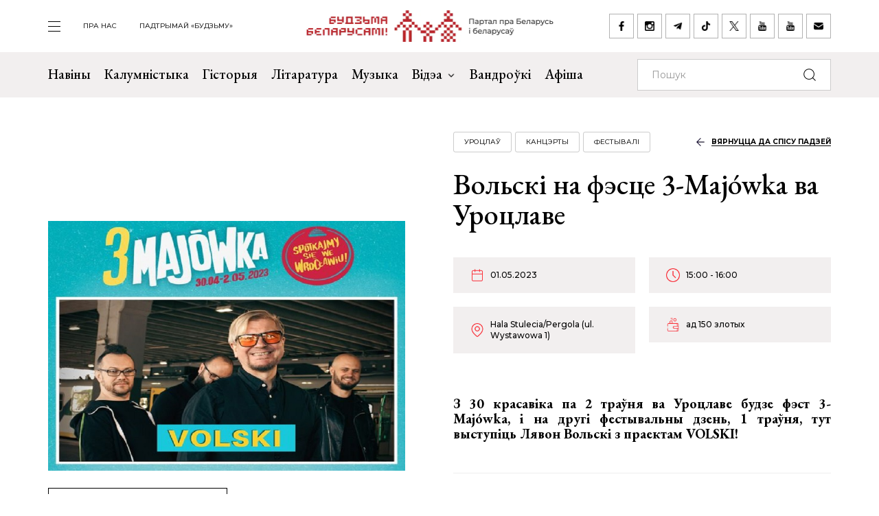

--- FILE ---
content_type: text/html; charset=UTF-8
request_url: https://budzma.org/event/volski-na-festse-3-maj-wka-va-urotslave
body_size: 6597
content:
<!doctype html>
<head lang="be">
    <meta http-equiv="X-UA-Compatible" content="IE=edge" />
    <meta name="viewport" content="width=device-width, initial-scale=1, maximum-scale=1, user-scalable=no">
    <meta http-equiv="Content-Type" content="text/html; charset=UTF-8" />
    <link rel="shortcut icon" type="image/x-icon" href="/favicon.png" />
    <title>Будзьма беларусамі! » Вольскі на фэсце 3-Majówka ва Уроцлаве</title>

    <link rel="alternate" type="application/rss+xml" title="RSS" href="/feed/" />

            <link rel="canonical" href="https://budzma.org/event/volski-na-festse-3-maj-wka-va-urotslave" />

    
    <link rel="preconnect" href="https://fonts.googleapis.com">
    <link rel="preconnect" href="https://fonts.gstatic.com" crossorigin>
    <link href="https://fonts.googleapis.com/css2?family=EB+Garamond:ital,wght@0,400;0,500;0,700;1,400;1,500;1,700&family=Montserrat:ital,wght@0,400;0,500;0,700;1,400;1,500;1,700&display=swap" rel="stylesheet">

                                
                                            


    <meta http-equiv="Content-Type" content="text/html; charset=UTF-8" />
<meta name="robots" content="index, follow" />
<meta name="keywords" content="-" />
<meta name="description" content="-" />
<link href="/bitrix/cache/css/s1/ibwm/template_cfe48e3731d7be2b4bda8dfd90dcfd5f/template_cfe48e3731d7be2b4bda8dfd90dcfd5f_v1.css?1767986210206782" type="text/css"  data-template-style="true" rel="stylesheet" />
<script  src="/bitrix/cache/js/s1/ibwm/template_3d8780d79f7907fcd59cdeb6794e1724/template_3d8780d79f7907fcd59cdeb6794e1724_v1.js?1767986210403906"></script>

    <script type="text/javascript" src="https://platform-api.sharethis.com/js/sharethis.js#property=676f7998ad6fa80019a0939d&product=inline-share-buttons&source=platform" async="async"></script>

    <!-- Google tag (gtag.js) -->
<script async src="https://www.googletagmanager.com/gtag/js?id=G-8N1P40VZWS"></script>
<script>
  window.dataLayer = window.dataLayer || [];
  function gtag(){dataLayer.push(arguments);}
  gtag('js', new Date());

  gtag('config', 'G-8N1P40VZWS');
  gtag('config', 'UA-7161554-1');
</script>    
</head>

<body>
    <div id="panel"></div>

    <div class="main-menu-dropdown">
        <div class="close">
            <div class="container">
                <a class="icon i-close" href="#">закрыць</a>
            </div>
        </div>
        <div class="container">
            <nav class="row">
                
			<div class="col-xs-12 col-md-2">
	    <ul>
	    		        	<li><a  href="/category/news">Навіны</a></li>
	        	        	<li><a  href="/category/column">Калумністыка</a></li>
	        	        	<li><a  href="/category/history">Гісторыя</a></li>
	        	        	<li><a  href="/category/gistoryya-za-5-khvilin">Гісторыя за 5 хвілін</a></li>
	        	        	<li><a  href="/category/literature">Літаратура</a></li>
	        	        	<li><a  href="/category/muzyka">Музыка</a></li>
	        	    </ul>
	</div>
		<div class="col-xs-12 col-md-2">
	    <ul>
	    		        	<li><a  href="/category/movies">Кіно</a></li>
	        	        	<li><a  href="/events/">Афіша</a></li>
	        	        	<li><a  href="/category/art/">Мастацтва</a></li>
	        	        	<li><a  href="/category/teatr">Тэатр</a></li>
	        	        	<li><a  href="/category/vandruem-razam">Вандроўкі</a></li>
	        	        	<li><a  href="/category/tryzub-i-pagonya">Трызуб і Пагоня</a></li>
	        	    </ul>
	</div>
		<div class="col-xs-12 col-md-2">
	    <ul>
	    		        	<li><a  href="/category/sarmat">Сармат</a></li>
	        	        	<li><a  href="/category/razumnyaty">Разумняты</a></li>
	        	        	<li><a  href="/category/mova">Беларуская мова</a></li>
	        	        	<li><a  href="/category/gatuem-z-budzma">Гатуем з «Будзьма!»</a></li>
	        	        	<li><a  href="/category/fun">Забавы</a></li>
	        	        	<li><a  href="/category/socium">Грамадства</a></li>
	        	    </ul>
	</div>
		<div class="col-xs-12 col-md-2">
	    <ul>
	    		        	<li><a  href="/category/education">Адукацыя</a></li>
	        	        	<li><a  href="/category/psikhalogiya-i-samarazvitstsye">Псіхалогія і самаразвіццё</a></li>
	        	        	<li><a  href="/category/ekalogiya">Экалогія</a></li>
	        	        	<li><a  href="/news/pashto-ki-ad-budzma.html">Паштоўкі ад «Будзьма!»</a></li>
	        	    </ul>
	</div>
	                
<div class="col-xs-12 col-md-2">
    <ul class="extra">
    					                                            <li><a target="_blank" href="https://ko-fi.com/budzma" class="icon i-support ">Падтрымай «Будзьму»</a></li>
        				                        <li><a  href="/about/" class=" ">Што такое «Будзьма беларусамі!»</a></li>
        				                        <li><a  href="/persons/" class=" ">Асобы кампаніі</a></li>
        				                        <li><a  href="/news/use-praekty-budzma.html" class=" ">Усе праекты «Будзьма!»</a></li>
        				                        <li><a  href="/sitemap/" class=" ">карта сайта</a></li>
            </ul>
</div>
                <div class="col-xs-12 col-md-2">
                    <div class="social-navbar">
                      
			    <a href="https://www.facebook.com/budzmabelarusami" target="_blank" class="icon i-facebook ">facebook</a></li>
    		    <a href="https://www.instagram.com/budzma" target="_blank" class="icon i-instagram ">instagram</a></li>
    		    <a href="https://t.me/budzmaorg" target="_blank" class="icon i-telegram ">telegram</a></li>
    		    <a href="https://www.tiktok.com/@budzma_razam" target="_blank" class="icon i-tiktok ">tiktok</a></li>
    		    <a href="https://x.com/budzma" target="_blank" class="icon i-xcom ">X (twitter)</a></li>
    		    <a href="https://www.youtube.com/user/thebudzma/videos" target="_blank" class="icon i-youtube ">youtube</a></li>
    		    <a href="https://www.youtube.com/@BudzmaDzieciam" target="_blank" class="icon i-youtube ">youtube дзецям</a></li>
    		    <a href="mailto:razam@budzma.org" target="_blank" class="icon i-email ">razam@budzma.org</a></li>
                        </div>
                </div>
                <div class="col-xs-12 hidden-md hidden-lg">
                    <a href="/">
                        <img class="dropdown-logo" src="/bitrix/templates/ibwm/new/media/dropdown-logo.png">
                    </a>
                </div>
            </nav>
        </div>
    </div>

    
    <div class="brand-menu">
        <div class="container">
            <ul>
                <li>
                    <a id="show-main-menu" class="navbar-toggle collapsed custom" href="#">
                        <span class="icon-bar top-bar"></span>
                        <span class="icon-bar middle-bar"></span>
                        <span class="icon-bar bottom-bar"></span>
                    </a>
                </li>
                
			
		<li class="hidden-xs hidden-sm"><a  class=" " href="/about/">пра нас</a></li>
    		
					<li class="hidden-xs hidden-sm"><a target="_blank" class=" " href="https://ko-fi.com/budzma">Падтрымай «Будзьму»</a></li>
                </ul>
            <a class="brand-logo" href="/" title="Партал пра Беларусь і беларусаў"></a>
            <div class="social-network hidden-xs hidden-sm">
                <a href="https://www.facebook.com/budzmabelarusami" target="_blank" class="icon i-facebook "></a>
<a href="https://www.instagram.com/budzma" target="_blank" class="icon i-instagram "></a>
<a href="https://t.me/budzmaorg" target="_blank" class="icon i-telegram "></a>
<a href="https://www.tiktok.com/@budzma_razam" target="_blank" class="icon i-tiktok "></a>
<a href="https://x.com/budzma" target="_blank" class="icon i-xcom "></a>
<a href="https://www.youtube.com/user/thebudzma/videos" target="_blank" class="icon i-youtube "></a>
<a href="https://www.youtube.com/@BudzmaDzieciam" target="_blank" class="icon i-youtube "></a>
<a href="mailto:razam@budzma.org" target="_blank" class="icon i-email "></a>            </div>
            <a href="#" class="icon i-search mobile-search hidden-md hidden-lg"></a>
        </div>
    </div>
    
    <div class="main-menu">
        <nav class="navbar navbar-default">
            <div class="container">

				<ul class="nav navbar-nav hidden-xs hidden-sm">
				    				        				            
				            
				            				                <li>
				                    <a class=" " href="/category/news">
				                        Навіны				                    </a>
				                </li>
				            				        				            
				            
				            				                <li>
				                    <a class=" " href="/category/column">
				                        Калумністыка				                    </a>
				                </li>
				            				        				            
				            
				            				                <li>
				                    <a class=" " href="/category/history">
				                        Гісторыя				                    </a>
				                </li>
				            				        				            
				            
				            				                <li>
				                    <a class=" " href="/category/literature">
				                        Літаратура				                    </a>
				                </li>
				            				        				            
				            
				            				                <li>
				                    <a class=" " href="/category/muzyka">
				                        Музыка				                    </a>
				                </li>
				            				        				            
				            															
				            				                <li class="dropdown">
				                    <a href="#" class="dropdown-toggle  " data-toggle="dropdown" role="button" aria-haspopup="true" aria-expanded="false">Відэа <span class="caret"></span></a>
				                    					                    <ul class="dropdown-menu">
					                    												<li>
												<img class="dropdown-thumb" src="/upload/iblock/88a/gmn0rpr7pwwt1v7ac533qo214x9g6qre.png">
												<a href="/category/video/tryzub-i-pagonya">Трызуб і Пагоня</a>
											</li>
																						<li>
												<img class="dropdown-thumb" src="/upload/iblock/939/zjxfo4ydovg3b1xtqsnlx8zjb0oa1r64.jpg">
												<a href="/category/video/khrus-i-papalam">Хрусь і папалам</a>
											</li>
																						<li>
												<img class="dropdown-thumb" src="/upload/iblock/9e9/oovs4s4as2n03z5atg9yh8bknxulw4zx.jpg">
												<a href="/category/video/smalenne-vepruka">«Смаленне Вепрука»</a>
											</li>
																						<li>
												<img class="dropdown-thumb" src="/upload/iblock/1b8/2g0z7uyl4bw3ncm2brw2tcl2vypyvtu3.png">
												<a href="/category/video/sarmat">Сармат</a>
											</li>
																						<li>
												<img class="dropdown-thumb" src="/upload/iblock/77a/j87ayhgkp62bd2o3581lmov8xqct0erx.png">
												<a href="/category/video/razumnyaty">Разумняты</a>
											</li>
																						<li>
												<img class="dropdown-thumb" src="/upload/iblock/9e6/3p3445vwzadfbtie8gtsoh4w1uzetdju.jpg">
												<a href="/category/video/slovy-macniej">«Словы мацней»</a>
											</li>
																						<li>
												<img class="dropdown-thumb" src="/upload/iblock/b12/dr04tikcfmh3csw4acvwgpo5t7ouokpa.png">
												<a href="/category/video/gistoryya-za-5-khvilin">Гісторыя за 5 хвілін</a>
											</li>
																						<li>
												<img class="dropdown-thumb" src="/upload/iblock/68f/98m3z84lfw2zjlzbjzbtaijyowgqc3g1.png">
												<a href="/category/video/gatuem-z-budzma">Гатуем з «Будзьма!»</a>
											</li>
																                    </ul>
				                    				                </li>
				            				        				            
				            
				            				                <li>
				                    <a class="/category/smalenne-vepruka|/ " href="/category/vandruem-razam">
				                        Вандроўкі				                    </a>
				                </li>
				            				        				            
				            
				            				                <li>
				                    <a class=" " href="/events/">
				                        Афіша				                    </a>
				                </li>
				            				        				    				</ul>

                <form class="navbar-form navbar-right" action="/search/index.php" autocomplete="off">
                    <div class="form-group">
                        <input type="text" class="form-control" name="q" value="" placeholder="Пошук">
                        <button type="submit" class="btn-search"></button>
                    </div>
                </form>

            </div><!-- /.container-fluid -->
        </nav>
    </div>


    <div class="event-page">        
        <div class="container">
            <div class="row row-flex">
                <div class="col-xs-12 col-md-6">
                    <div class="event-image">
                        <span class="back-link hidden-md hidden-lg"><a href="/events/">вярнуцца да спісу падзей</a></span>
                                                <img src="/upload/iblock/30a/rzjb40cnazfw3332xsu1v26ljphgl4x1.jpg">
                        <a href="/events/" class="btn btn-default hidden-sm hidden-xs icon-btn-style">вярнуцца да спісу падзей</a>
                    </div>
                </div>
                <div class="col-xs-12 col-md-6">
                    <div class="detail-text event-detail">
                        <div class="info event-tag gray">
                                                                                                                                            
                                                                                                                                                                                                                                                                                                                                                                                                                                                        
                                                                                                                                                                                        <span class="tag"><a href="/events/category/region/urotsla">Уроцлаў</a></span>
                                                                                                                        
                                                                                                                            <span class="tag"><a href="/events/category/all_padziei/kancerty_padziei">Канцэрты</a></span>
                                                                                                                                                                                            <span class="tag"><a href="/events/category/all_padziei/festyvali">Фестывалі</a></span>
                                                                                        <span class="back-link hidden-sm hidden-xs"><a href="/events/">вярнуцца да спісу падзей</a></span>
                        </div>
                        <h1>Вольскі на фэсце 3-Majówka ва Уроцлаве</h1>

                        <div class="event-param">
                                                                                    
                                                                                                                                                                                                                                                            <span class="date">01.05.2023</span>
                            <span class="time">15:00 - 16:00</span>
                            
                                                                                                                        
                                                        <span class="location">Hala Stulecia/Pergola (ul. Wystawowa 1)</span>
                            <span class="cost">ад 150 злотых </span>
                        </div>

                                                <div style="text-align: justify;">
	<b><br>
	</b>
</div>
<div style="text-align: justify;">
	<b>З&nbsp;30&nbsp;красавіка па&nbsp;2&nbsp;траўня ва&nbsp;Уроцлаве будзе </b><b>фэст 3-Majówka</b><b>, і&nbsp;на&nbsp;другі фестывальны дзень, 1&nbsp;траўня, тут выступіць </b><b>Лявон Вольскі з&nbsp;праектам VOLSKI</b><b>! <br>
	</b>
</div>
<div style="text-align: justify;">
	<br>
	<hr>
</div>
<div style="text-align: justify;">
	<b><br>
	</b>
</div>
<div style="text-align: justify;">
	<b>Дата:</b> з&nbsp;30&nbsp;красавіка па&nbsp;2&nbsp;траўня; выступ Лявона Вольскага&nbsp;— 1&nbsp;траўня ў&nbsp;15.00 <b><br>
	</b>
</div>
<div style="text-align: justify;">
	<b><br>
	</b>
</div>
<div style="text-align: justify;">
	<b>Месца:</b> Hala Stulecia/Pergola, ul. Wystawowa&nbsp;1, Уроцлаў <br>
</div>
<div style="text-align: justify;">
	<br>
</div>
<div style="text-align: justify;">
	<br>
</div>
<div style="text-align: justify;">
	Квіткі рознага кошту&nbsp;— <b>ад&nbsp;150 злотых за&nbsp;адзін дзень да&nbsp;300 злотых за&nbsp;ўсе тры дні</b>&nbsp;— набывайце па&nbsp;<a target="_blank" href="https://iframe79.biletyna.pl/">спасылцы</a>. Там жа&nbsp;можна вывучыць праграму (а&nbsp;яна насычаная!)
</div>
<div style="text-align: justify;">
	<br>
</div>
<div style="text-align: justify;">
	<br>
</div>
<div style="text-align: justify;">
	<br>
</div>
<div style="text-align: justify;">
	<br>
</div>
<div style="text-align: justify;">
	<br>
</div>
<div style="text-align: justify;">
	<br>
</div>
                        <div class="btn-group">
                                                                                        <a href="https://www.google.com/calendar/event?action=TEMPLATE&text=Вольскі на фэсце 3-Majówka ва Уроцлаве&dates=20230501T150000/20230501T160000&details=Hala Stulecia/Pergola&location=ul. Wystawowa 1&trp=false&sprop=http%3A%2F%2Fbudzma.org&sprop=name:%D0%91%D1%83%D0%B4%D0%B7%D1%8C%D0%BC%D0%B0%20%D1%80%D0%B0%D0%B7%D0%B0%D0%BC!" target="_blank" title="дадаць у google каляндар" class="btn btn-default icon-appoitment icon-btn-style">дадаць у google каляндар</a>
                                                    </div>
                        <br>
                        <div class="social-network">
                            <div class="sharethis-inline-share-buttons"></div>
                        </div>
                    </div>
                </div>
            </div>
        </div>
    </div>

    <div class="events slider inner">
        <div class="container">
            <div class="row">
                <div class="col-xs-12">                    
                    <div class="border gray">
                        <h1>Вам можа быць цікава</h1>
                        <button class="icon i-box-right hidden-md hidden-lg"></button>
                        <button class="icon i-box-left hidden-md hidden-lg"></button>
                    </div>
                </div>
            </div>
            <div class="swiper-container">                
                <div class="row swiper-wrapper list">
                                                        <div class="col-xs-12 col-md-3 swiper-slide">
                        <div class="preview" id="bx_3218110189_76091">
                            <div class="img-frame">
                                <div class="fr">
                                                                                                                                                                                        <img src="/upload/resize_cache/iblock/62e/390_390_2/x3rucx5pyc763zpda6fd6gguq156clwa.jpg">
                                </div>
                            </div>
                            <div class="text">
                                <h4><a href="/event/-agon-boskh-u-minsku">Выстава &quot;FARBA Lab. Агонь. Босх&quot; у Мінску</a></h4>
                                <div class="event-param">
                                                                                                            
                                                                                                                                                                                                                                                                                <span class="date">12.01.2026 11:00 - 15.02.2026 20:00</span>
                                    
                                                                                                                                                        
                                    
                                    <span class="location">Палац мастацтваў (вул. Казлова, 3)</span>
                                </div>
                                <div class="info gray">
                                                                                                                                                                                    
                                                                                                                                                                                                                                                                                                                                                                                                                                                                                                                                                                        
                                                                                                                                                                                                                                                                                                                    <span class="tag"><a href="/events/category/region/minsk">Мінск</a></span>
                                                                            
                                                                                                                                                            <span class="tag"><a href="/events/category/all_padziei/vystavy_padziei">Выставы</a></span>
                                                                                                                                                                <span class="tag"><a href="/events/category/all_padziei/other_padziei">Іншае</a></span>
                                                                                                                                                                                        </div>
                            </div>
                        </div>
                    </div>
                                                        <div class="col-xs-12 col-md-3 swiper-slide">
                        <div class="preview" id="bx_3218110189_75842">
                            <div class="img-frame">
                                <div class="fr">
                                                                                                                                                                                        <img src="/upload/resize_cache/iblock/f61/390_390_2/bf9hioz0zceh8g43y2d3l5dawgbfkt2f.jpg">
                                </div>
                            </div>
                            <div class="text">
                                <h4><a href="/event/dzyanis-dudzinski-va-urotslave">Дзяніс Дудзінскі ва Уроцлаве</a></h4>
                                <div class="event-param">
                                                                                                            
                                                                                                                                                                                                                                                                                <span class="date">18.01.2026 17:00 - 18.12.2026 18:00</span>
                                    
                                                                                                                                                        
                                    
                                    <span class="location">Клуб Proza (Przejście Garncarskie 2)</span>
                                </div>
                                <div class="info gray">
                                                                                                                                                                                    
                                                                                                                                                                                                                                                                                                                                                                                                        
                                                                                                                                                                                                                                        <span class="tag"><a href="/events/category/region/urotsla">Уроцлаў</a></span>
                                                                            
                                                                                                                                                            <span class="tag"><a href="/events/category/all_padziei/kancerty_padziei">Канцэрты</a></span>
                                                                                                                                                                                        </div>
                            </div>
                        </div>
                    </div>
                                                        <div class="col-xs-12 col-md-3 swiper-slide">
                        <div class="preview" id="bx_3218110189_76167">
                            <div class="img-frame">
                                <div class="fr">
                                                                                                                                                                                        <img src="/upload/resize_cache/iblock/5ba/390_390_2/k8hy4xxf58m08mhqpg9wfbv5iiwm8mtu.jpg">
                                </div>
                            </div>
                            <div class="text">
                                <h4><a href="/event/lyasovich-u-londane">Сустрэча са Святланай Лясовіч у Лондане</a></h4>
                                <div class="event-param">
                                                                                                            
                                                                                                                                                                                                                                                                                <span class="date">20.01.2026 (18:30 - 19:30)</span>
                                    
                                                                                                                                                        
                                    
                                    <span class="location">Скарынаўская бібліятэка (37 Holden Road)</span>
                                </div>
                                <div class="info gray">
                                                                                                                                                                                    
                                                                                                                                                                                                                                                                                                                                                                                                                                                                                                                                                                        
                                                                                                                                                                                                                                                                                                                    <span class="tag"><a href="/events/category/region/londan">Лондан</a></span>
                                                                            
                                                                                                                                                            <span class="tag"><a href="/events/category/all_padziei/litaratura_padziei">Літаратура</a></span>
                                                                                                                                                                <span class="tag"><a href="/events/category/all_padziei/other_padziei">Іншае</a></span>
                                                                                                                                                                                        </div>
                            </div>
                        </div>
                    </div>
                                                        <div class="col-xs-12 col-md-3 swiper-slide">
                        <div class="preview" id="bx_3218110189_76115">
                            <div class="img-frame">
                                <div class="fr">
                                                                                                                                                                                        <img src="/upload/resize_cache/iblock/d95/390_390_2/nn4ww5zf1algemjl3rwb8s3ul42opr5u.jpg">
                                </div>
                            </div>
                            <div class="text">
                                <h4><a href="/event/narodziny-vozhyka-sorak-bez-adnago-batumi">Народзіны Вожыка &quot;Сорак без аднаго&quot; ў Батумі</a></h4>
                                <div class="event-param">
                                                                                                            
                                                                                                                                                                                                                                                                                <span class="date">23.01.2026 (20:39 - 22:39)</span>
                                    
                                                                                                                                                        
                                    
                                    <span class="location">аКсяродак (Клдзіашвілі 32)</span>
                                </div>
                                <div class="info gray">
                                                                                                                                                                                    
                                                                                                                                                                                                                                                                                                                                                                                                                                                                                                                                                                        
                                                                                                                                                                                                                                                                                                                    <span class="tag"><a href="/events/category/region/batumi">Батумі</a></span>
                                                                            
                                                                                                                                                            <span class="tag"><a href="/events/category/all_padziei/kancerty_padziei">Канцэрты</a></span>
                                                                                                                                                                <span class="tag"><a href="/events/category/all_padziei/other_padziei">Іншае</a></span>
                                                                                                                                                                                        </div>
                            </div>
                        </div>
                    </div>
                                </div>
            </div>

        </div>
    </div> <!-- End events -->
    
          
    <div class="last-news">
        <div class="container">
            <div class="row">
                <div class="col-xs-12">
                    <div class="border">
                        <h1 class="icon-edit">Апошняе <br>на Budzma.org</h1>
                        <a href="/category/news">чытаць яшчэ</a>
                    </div>
                </div>
            </div>
            <div class="row row-flex list">
                                            <div class="col-xs-12 col-md-6">
                    <div class="item" id="bx_651765591_76173">
                        <div class="info">
                                                        <span class="date">17.01.2026</span>
                                                        <span class="tag"><a href="/category/asoba">Асоба</a></span>                         </div>
                        <h4><a href="/news/pamyatsi-leanida-lycha.html">Чалавек, які змагаўся за беларускую ідэю. Памяці Леаніда Лыча</a></h4>
                    </div>
                </div>
                                            <div class="col-xs-12 col-md-6">
                    <div class="item" id="bx_651765591_76162">
                        <div class="info">
                                                        <span class="date">16.01.2026</span>
                                                        <span class="tag"><a href="/category/socium">Грамадства</a></span> <span class="tag"><a href="/category/literature">Літаратура</a></span>                         </div>
                        <h4><a href="/news/zbor-zayavak-na-premiyu-bagushevicha-2025.html">Абвешчаны збор заявак на прэмію Багушэвіча</a></h4>
                    </div>
                </div>
                                            <div class="col-xs-12 col-md-6">
                    <div class="item" id="bx_651765591_76161">
                        <div class="info">
                                                        <span class="date">16.01.2026</span>
                                                        <span class="tag"><a href="/category/socium">Грамадства</a></span> <span class="tag"><a href="/category/history">Гісторыя</a></span>                         </div>
                        <h4><a href="/news/savetskae-byaspamyatstva.html">Савецкае бяспамяцтва праглынула Гомель</a></h4>
                    </div>
                </div>
                                            <div class="col-xs-12 col-md-6">
                    <div class="item" id="bx_651765591_76160">
                        <div class="info">
                                                        <span class="date">16.01.2026</span>
                                                                                </div>
                        <h4><a href="/news/kamok-shchastsya.html">Гісторыя пра камок шчасця і дзве чорныя пысы</a></h4>
                    </div>
                </div>
                        </div>

            <div class="row">
                <div class="col-xs-12">
                    <div class="border mobile hidden-md hidden-lg">
                        <a href="/category/news">чытаць яшчэ</a>
                    </div>
                </div>
            </div>
        </div>
    </div>
    
        <div class="footer-nav">
        <div class="back-color"></div>
        <div class="container">
            <div class="row row-flex">                
                
    <div class="col-xs-12 col-md-6 popular">
        <div class="border">
            <h1 class="zap-icon">Папулярнае</h1>
            <a href="/popular/">чытаць яшчэ</a>
        </div>
						        <div class="item" id="bx_1373509569_76123">
	            <div class="info">
                                        <span class="date">14.01.2026</span>
                                        <span class="tag"><a href="/category/prydarozhny-pyl">«Прыдарожны пыл»</a></span> 	            </div>
	            <h4><a href="/news/valera-ruselik-markau.html">﻿Валера Руселік: «Калі ў Новай Беларусі Маркаў трапіць на лаву падсудных і працэс будзе весьціся па-беларуску, то трансьляцыя зь яго паб’е рэкорды праглядальнасьці»</a></h4>
	        </div>
        				        <div class="item" id="bx_1373509569_76100">
	            <div class="info">
                                        <span class="date">13.01.2026</span>
                                        <span class="tag"><a href="/category/socium">Грамадства</a></span> <span class="tag"><a href="/category/muzyka">Музыка</a></span> 	            </div>
	            <h4><a href="/news/abnavili-chorny-spis.html">У Беларусі абнавілі «чорны спіс» музыкаў, чые песні нельга спяваць у караоке. У ім і Lady Gaga, і NaviBand, і прапуцінская Баста. І нават Артур Піражкоў</a></h4>
	        </div>
        				        <div class="item" id="bx_1373509569_76078">
	            <div class="info">
                                        <span class="date">12.01.2026</span>
                                        <span class="tag"><a href="/category/socium">Грамадства</a></span> 	            </div>
	            <h4><a href="/news/alena-lyashkevich-my-stvaraem-novuyu-belarus.html">Алена Ляшкевіч: «Мы ствараем новую Беларусь, якая патрабуе новага календара, і ўжо цяпер прэтэндуем на сімвалічную ўладу»</a></h4>
	        </div>
        				        <div class="item" id="bx_1373509569_76099">
	            <div class="info">
                                        <span class="date">13.01.2026</span>
                                        <span class="tag"><a href="/category/socium">Грамадства</a></span> <span class="tag"><a href="/category/history">Гісторыя</a></span> 	            </div>
	            <h4><a href="/news/aychyna-yak-religiya-chamu-varta-pavuchytstsa-lito-tsa-.html">Айчына як рэлігія. Чаму варта павучыцца ў літоўцаў?</a></h4>
	        </div>
        
        <div class="border mobile hidden-md hidden-lg">
            <a href="/popular/">чытаць яшчэ</a>
        </div>
    </div>
                <div class="col-xs-12 col-md-6 right">
    <h1>Важнае пра нас</h1>
    <div class="num-list">
        <div>
            <span class="num">01</span><h3><a href="/about/">Што такое «Будзьма беларусамі!»</a></h3>
        </div>
        <div>
            <span class="num">02</span><h3><a href="/persons/">Асобы кампаніі</a></h3>
        </div>
        <div>
            <span class="num">03</span><h3><a href="/news/use-praekty-budzma.html">Усе праекты «Будзьма!»</a></h3>
        </div>
    </div>
    <div class="logo"></div>
</div>            </div>
        </div>
    </div> <!-- End footer-nav -->
    
    <div class="footer">
        <div class="container">
            <div class="f-top">
                <div class="row">
                    <div class="col-xs-12 col-md-2">
                        <a class="f-logo" href="/"><img src="/bitrix/templates/ibwm/new/media/f-logo.jpg"></a>
                    </div>
                    
                <div class="col-xs-6 col-md-4 f-menu">
            <div class="row">
                                    <div class="col-xs-12 col-md-6">
                        <ul>
                                                            <li>
                                    <a href="/category/news" >
                                        Навіны                                    </a>
                                </li>
                                                            <li>
                                    <a href="/category/column" >
                                        Калумністыка                                    </a>
                                </li>
                                                            <li>
                                    <a href="/category/history" >
                                        Гісторыя                                    </a>
                                </li>
                                                            <li>
                                    <a href="/category/gistoryya-za-5-khvilin" >
                                        Гісторыя за 5 хвілін                                    </a>
                                </li>
                                                            <li>
                                    <a href="/category/literature" >
                                        Літаратура                                    </a>
                                </li>
                                                            <li>
                                    <a href="/category/muzyka" >
                                        Музыка                                    </a>
                                </li>
                                                    </ul>
                    </div>
                                    <div class="col-xs-12 col-md-6">
                        <ul>
                                                            <li>
                                    <a href="/category/movies" >
                                        Кіно                                    </a>
                                </li>
                                                            <li>
                                    <a href="/events/" >
                                        Афіша                                    </a>
                                </li>
                                                            <li>
                                    <a href="/category/art" >
                                        Мастацтва                                    </a>
                                </li>
                                                            <li>
                                    <a href="/category/teatr" >
                                        Тэатр                                    </a>
                                </li>
                                                            <li>
                                    <a href="/category/vandruem-razam" >
                                        Вандроўкі                                    </a>
                                </li>
                                                            <li>
                                    <a href="/category/tryzub-i-pagonya" >
                                        Трызуб і Пагоня                                    </a>
                                </li>
                                                    </ul>
                    </div>
                            </div>
        </div>
            <div class="col-xs-6 col-md-4 f-menu">
            <div class="row">
                                    <div class="col-xs-12 col-md-6">
                        <ul>
                                                            <li>
                                    <a href="/category/sarmat" >
                                        Сармат                                    </a>
                                </li>
                                                            <li>
                                    <a href="/category/razumnyaty" >
                                        Разумняты                                    </a>
                                </li>
                                                            <li>
                                    <a href="/category/mova" >
                                        Беларуская мова                                    </a>
                                </li>
                                                            <li>
                                    <a href="/category/gatuem-z-budzma" >
                                        Гатуем з «Будзьма!»                                    </a>
                                </li>
                                                            <li>
                                    <a href="/category/fun" >
                                        Забавы                                    </a>
                                </li>
                                                            <li>
                                    <a href="/category/socium" >
                                        Грамадства                                    </a>
                                </li>
                                                    </ul>
                    </div>
                                    <div class="col-xs-12 col-md-6">
                        <ul>
                                                            <li>
                                    <a href="/category/education" >
                                        Адукацыя                                    </a>
                                </li>
                                                            <li>
                                    <a href="/category/psikhalogiya-i-samarazvitstsye" >
                                        Псіхалогія і самаразвіццё                                    </a>
                                </li>
                                                            <li>
                                    <a href="/category/ekalogiya" >
                                        Экалогія                                    </a>
                                </li>
                                                            <li>
                                    <a href="/news/pashto-ki-ad-budzma.html" >
                                        Паштоўкі ад «Будзьма!»                                    </a>
                                </li>
                                                    </ul>
                    </div>
                            </div>
        </div>
                        
<div class="col-xs-12 col-md-2">
    <ul class="extra">
    					                        <li><a  href="/about/" class=" ">Што такое «Будзьма беларусамі!»</a></li>
        				                        <li><a  href="/persons/" class=" ">Асобы кампаніі</a></li>
        				                        <li><a  href="/news/use-praekty-budzma.html" class=" ">Усе праекты «Будзьма!»</a></li>
        				                        <li><a  href="/sitemap/" class=" ">карта сайта</a></li>
            </ul>
</div>
                </div>
            </div>
            <div class="f-bottom">
                <div class="social-navbar">
                      
			    <a href="https://www.facebook.com/budzmabelarusami" target="_blank" class="icon i-facebook ">facebook</a></li>
    		    <a href="https://www.instagram.com/budzma" target="_blank" class="icon i-instagram ">instagram</a></li>
    		    <a href="https://t.me/budzmaorg" target="_blank" class="icon i-telegram ">telegram</a></li>
    		    <a href="https://www.tiktok.com/@budzma_razam" target="_blank" class="icon i-tiktok ">tiktok</a></li>
    		    <a href="https://x.com/budzma" target="_blank" class="icon i-xcom ">X (twitter)</a></li>
    		    <a href="https://www.youtube.com/user/thebudzma/videos" target="_blank" class="icon i-youtube ">youtube</a></li>
    		    <a href="https://www.youtube.com/@BudzmaDzieciam" target="_blank" class="icon i-youtube ">youtube дзецям</a></li>
    		    <a href="mailto:razam@budzma.org" target="_blank" class="icon i-email ">razam@budzma.org</a></li>
                          <a href="https://ko-fi.com/budzma" target="_blank" class="icon i-support pull-right ">Падтрымай «Будзьму»</a>                </div>
                <div class="copyright">© 2008-2025, Budzma.org</div>
            </div>
        </div>
    </div>
</body>

</html>